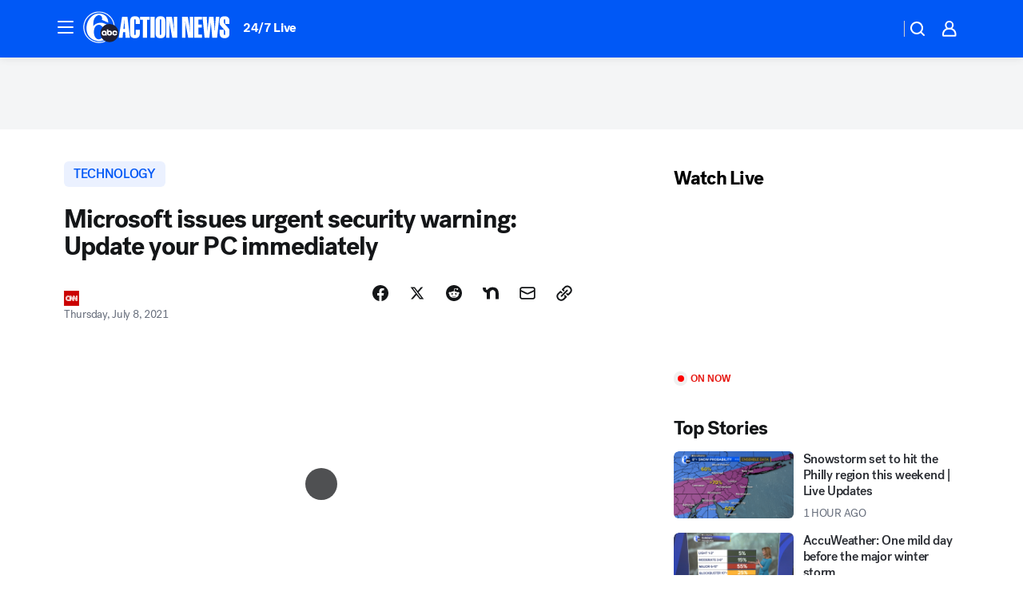

--- FILE ---
content_type: application/javascript
request_url: https://prod.gatekeeper.us-abc.symphony.edgedatg.go.com/vp2/ws/utils/2021/geo/video/geolocation/207/001/gt/-1.jsonp
body_size: 1076
content:
{"ver":"2021","device":"001","brand":"207","xmlns":"https://abc.go.com/vp2/ws/xmlns","user":{"allowed":true,"ip":"3.141.190.137","proxy":"hosting","bandwidth":"broadband","zipcode":"43230","city":"columbus","state":"oh","country":"usa","isp":"amazon technologies inc.","distributionChannel":"2","org":"amazon technologies inc.","useragent":"Mozilla/5.0 (Macintosh; Intel Mac OS X 10_15_7) AppleWebKit/537.36 (KHTML, like Gecko) Chrome/131.0.0.0 Safari/537.36; ClaudeBot/1.0; +claudebot@anthropic.com)","time":"Thu, 22 Jan 2026 12:32:56 -0500","xff":{"ip":"3.141.190.137, 15.158.17.105, 172.18.46.186"},"id":"32BB6AD7-A6FB-4A64-88EE-CA1C7CD72FDB"},"affiliates":{"affiliate":[{"name":"WSYX","logo":"https://cdn1.edgedatg.com/aws/v2/abc/Live/video/13877091/1ba6f58005365daed202fccf8ab4df07/284x160-Q75_1ba6f58005365daed202fccf8ab4df07.png","dma":"COLUMBUS, OH","rank":"34","id":"WSYX","event":{"url":{"callback":"event_flat_file","value":"https://liveeventsfeed.abc.go.com/wsyx.json"},"refresh":{"unit":"second","value":"300"}}}],"count":1},"server":{"time":"Thu, 22 Jan 2026 17:32:56 +0000"}}